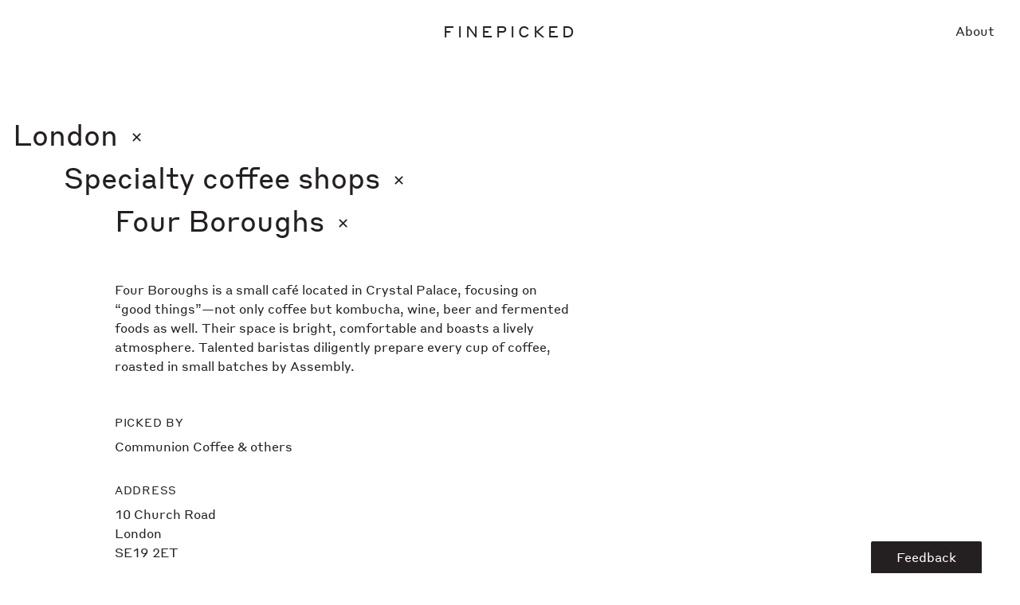

--- FILE ---
content_type: text/html; charset=utf-8
request_url: https://finepicked.com/london/specialty-coffee-shops/four-boroughs
body_size: 5041
content:
<!DOCTYPE html><!--PSCd1onu4DldMWfjTIH7s--><html lang="en"><head><meta charSet="utf-8"/><meta name="viewport" content="width=device-width, initial-scale=1"/><link rel="stylesheet" href="/_next/static/chunks/31d97874047d329c.css?dpl=dpl_DBmqTHpuVJAbcZN9CojVURDA9pb9" data-precedence="next"/><link rel="preload" as="script" fetchPriority="low" href="/_next/static/chunks/ff6bc1e49147dbfb.js?dpl=dpl_DBmqTHpuVJAbcZN9CojVURDA9pb9"/><script src="/_next/static/chunks/06122a0916d9ee31.js?dpl=dpl_DBmqTHpuVJAbcZN9CojVURDA9pb9" async=""></script><script src="/_next/static/chunks/9b5823e63da8eb0e.js?dpl=dpl_DBmqTHpuVJAbcZN9CojVURDA9pb9" async=""></script><script src="/_next/static/chunks/2c6edd2c1b4a0552.js?dpl=dpl_DBmqTHpuVJAbcZN9CojVURDA9pb9" async=""></script><script src="/_next/static/chunks/turbopack-e5ae9ee79339bfbb.js?dpl=dpl_DBmqTHpuVJAbcZN9CojVURDA9pb9" async=""></script><script src="/_next/static/chunks/ff1a16fafef87110.js?dpl=dpl_DBmqTHpuVJAbcZN9CojVURDA9pb9" async=""></script><script src="/_next/static/chunks/dce6c20894b41a41.js?dpl=dpl_DBmqTHpuVJAbcZN9CojVURDA9pb9" async=""></script><script src="/_next/static/chunks/2a35f239c5ac54d5.js?dpl=dpl_DBmqTHpuVJAbcZN9CojVURDA9pb9" async=""></script><script src="/_next/static/chunks/796e69ae18b2784c.js?dpl=dpl_DBmqTHpuVJAbcZN9CojVURDA9pb9" async=""></script><script src="/_next/static/chunks/ada9031e827e115f.js?dpl=dpl_DBmqTHpuVJAbcZN9CojVURDA9pb9" async=""></script><link rel="preload" href="https://scripts.simpleanalyticscdn.com/latest.js" as="script"/><meta name="theme-color" content="#ffffff"/><title>Four Boroughs - Finepicked</title><meta name="description" content="Four Boroughs is a small café located in Crystal Palace, focusing on “good things”—not only coffee but kombucha, wine, beer and fermented foods as well. Their…"/><link rel="manifest" href="/site.webmanifest"/><meta name="keywords" content="travel, handpicked, curated guide, places pick places, picky traveller, city guide"/><meta name="msapplication-TileColor" content="#00aba9"/><meta property="og:title" content="Finepicked"/><meta property="og:description" content="Finepicked is a collection of fine eateries and bars, carefully handpicked by craft experts. We focus on authenticity, passion for craft, and an overall first-class experience."/><meta property="og:url" content="https://finepicked.com"/><meta property="og:site_name" content="Finepicked"/><meta property="og:image" content="https://finepicked.com/og.jpg"/><meta property="og:type" content="website"/><meta name="twitter:card" content="summary_large_image"/><meta name="twitter:title" content="Finepicked"/><meta name="twitter:description" content="Finepicked is a collection of fine eateries and bars, carefully handpicked by craft experts. We focus on authenticity, passion for craft, and an overall first-class experience."/><meta name="twitter:image" content="https://finepicked.com/og.jpg"/><link rel="icon" href="/favicon-32x32.png" sizes="32x32" type="image/png"/><link rel="icon" href="/favicon-16x16.png" sizes="16x16" type="image/png"/><link rel="apple-touch-icon" href="/apple-touch-icon.png" sizes="180x180"/><link rel="mask-icon" href="/safari-pinned-tab.svg" color="#000000"/><script src="/_next/static/chunks/a6dad97d9634a72d.js?dpl=dpl_DBmqTHpuVJAbcZN9CojVURDA9pb9" noModule=""></script></head><body><div hidden=""><!--$--><!--/$--></div><div class="container flex flex-col min-h-screen"><header class="flex justify-between my-6"><nav class="flex-1"></nav><a class="mx-auto text-base md:text-lg lg:text-xl uppercase tracking-ultra-widest" href="/">Finepicked</a><nav class="flex-1 inline-flex justify-end items-center space-x-2"><a class="px-4 hover:underline" href="/about">About</a></nav></header><div class="flex flex-col md:flex-row justify-between grow my-8 md:my-12 lg:my-16"><div><h2 class="text-2xl md:text-3xl lg:text-4xl truncate"><a class="flex items-center" href="/">London<span class="mt-1 ml-2 lg:ml-4 text-sm md:text-md lg:text-lg">✕</span></a></h2><div class="ml-6 md:ml-12 lg:ml-16"><h2 class="text-2xl md:text-3xl lg:text-4xl truncate"><a class="flex items-center" href="/london">Specialty coffee shops<span class="mt-1 ml-2 lg:ml-4 text-sm md:text-md lg:text-lg">✕</span></a></h2><div class="ml-6 md:ml-12 lg:ml-16"><h2 class="text-2xl md:text-3xl lg:text-4xl truncate"><a class="flex items-center" href="/london/specialty-coffee-shops">Four Boroughs<span class="mt-1 ml-2 lg:ml-4 text-sm md:text-md lg:text-lg">✕</span></a></h2><div class="max-w-sm md:max-w-md lg:max-w-xl mt-8 md:mt-10 lg:mt-12 first:mt-0">Four Boroughs is a small café located in Crystal Palace, focusing on “good things”—not only coffee but kombucha, wine, beer and fermented foods as well. Their space is bright, comfortable and boasts a lively atmosphere. Talented baristas diligently prepare every cup of coffee, roasted in small batches by Assembly.</div><dl class="mt-8 md:mt-10 lg:mt-12"><dt>Picked by</dt><dd><a class="hover:underline" href="/london/specialty-coffee-shops/communion-coffee">Communion Coffee</a> <!-- --> &amp; others</dd><dt>Address</dt><dd><a href="https://www.google.com/maps/dir/?api=1&amp;destination=Four+Boroughs+10+Church+RoadLondonSE19+2ET" target="_blank" class="hover:underline"><p>10 Church Road</p><p>London</p><p>SE19 2ET</p></a></dd><dt>Opening Hours</dt><dd><p>Mon–Fri: 8–15</p><p>Sat &amp; Sun: 8–16</p></dd><dt>Contact</dt><dd><p><a href="http://fourboroughs.co.uk" target="_blank" class="hover:underline">fourboroughs.co.uk</a></p><p><a href="https://www.instagram.com/four_boroughs" target="_blank" class="hover:underline">@four_boroughs</a></p></dd></dl></div></div><div class="flex flex-col md:ml-24 lg:ml-32 mt-6 md:mt-10 lg:mt-12"><img loading="lazy" width="620" height="775.3488372093024" decoding="async" data-nimg="1" class="mt-4 md:mt-6 lg:mt-8 md:first:mt-0" style="color:transparent;max-width:100%;height:auto" srcSet="/_next/image?url=https%3A%2F%2Foa2fy3lfat9h8zom.public.blob.vercel-storage.com%2Fldn--cof--four-boroughs--theseeyebrowsarenteven--CW_YNIbqI2t--1--noperm--edited.JPG&amp;w=640&amp;q=75 1x, /_next/image?url=https%3A%2F%2Foa2fy3lfat9h8zom.public.blob.vercel-storage.com%2Fldn--cof--four-boroughs--theseeyebrowsarenteven--CW_YNIbqI2t--1--noperm--edited.JPG&amp;w=1920&amp;q=75 2x" src="/_next/image?url=https%3A%2F%2Foa2fy3lfat9h8zom.public.blob.vercel-storage.com%2Fldn--cof--four-boroughs--theseeyebrowsarenteven--CW_YNIbqI2t--1--noperm--edited.JPG&amp;w=1920&amp;q=75"/><span class="text-2xs lg:text-xs">Photo by <a href="https://www.instagram.com/theseeyebrowsarenteven/" target="_blank">@<!-- -->theseeyebrowsarenteven</a></span><img loading="lazy" width="620" height="620" decoding="async" data-nimg="1" class="mt-4 md:mt-6 lg:mt-8 md:first:mt-0" style="color:transparent;max-width:100%;height:auto" srcSet="/_next/image?url=https%3A%2F%2Foa2fy3lfat9h8zom.public.blob.vercel-storage.com%2Fldn--cof--four-boroughs--laurazoehd--COLQlvThqkm--edited.jpg&amp;w=640&amp;q=75 1x, /_next/image?url=https%3A%2F%2Foa2fy3lfat9h8zom.public.blob.vercel-storage.com%2Fldn--cof--four-boroughs--laurazoehd--COLQlvThqkm--edited.jpg&amp;w=1920&amp;q=75 2x" src="/_next/image?url=https%3A%2F%2Foa2fy3lfat9h8zom.public.blob.vercel-storage.com%2Fldn--cof--four-boroughs--laurazoehd--COLQlvThqkm--edited.jpg&amp;w=1920&amp;q=75"/><span class="text-2xs lg:text-xs">Photo by <a href="https://www.instagram.com/laurazoehd/" target="_blank">@<!-- -->laurazoehd</a></span><img loading="lazy" width="620" height="620" decoding="async" data-nimg="1" class="mt-4 md:mt-6 lg:mt-8 md:first:mt-0" style="color:transparent;max-width:100%;height:auto" srcSet="/_next/image?url=https%3A%2F%2Foa2fy3lfat9h8zom.public.blob.vercel-storage.com%2Fldn--cof--four-boroughs--four_boroughs--B1Ld2rllyYQ--edited.jpg&amp;w=640&amp;q=75 1x, /_next/image?url=https%3A%2F%2Foa2fy3lfat9h8zom.public.blob.vercel-storage.com%2Fldn--cof--four-boroughs--four_boroughs--B1Ld2rllyYQ--edited.jpg&amp;w=1920&amp;q=75 2x" src="/_next/image?url=https%3A%2F%2Foa2fy3lfat9h8zom.public.blob.vercel-storage.com%2Fldn--cof--four-boroughs--four_boroughs--B1Ld2rllyYQ--edited.jpg&amp;w=1920&amp;q=75"/><span class="text-2xs lg:text-xs">Photo by <a href="https://www.instagram.com/four_boroughs/" target="_blank">@<!-- -->four_boroughs</a></span></div></div><!--$--><!--/$--></div><div class="fixed bottom-0 right-0 mr-6 lg:mr-12 px-4 lg:px-8 py-1 lg:py-2 bg-real-black rounded-t-xs text-white"><a target="_blank" rel="noopener" href="/leave-feedback">Feedback</a></div><footer class="my-6 text-center"><p><a href="http://eepurl.com/g6_SfH" target="_blank" rel="noopener">Sign up</a> and be the first to know when new cities are launched</p><br/><p><a href="https://www.instagram.com/finepicked/" target="_blank" rel="noopener">Follow us on Instagram</a></p></footer></div><script src="/_next/static/chunks/ff6bc1e49147dbfb.js?dpl=dpl_DBmqTHpuVJAbcZN9CojVURDA9pb9" id="_R_" async=""></script><script>(self.__next_f=self.__next_f||[]).push([0])</script><script>self.__next_f.push([1,"1:\"$Sreact.fragment\"\n2:I[39756,[\"/_next/static/chunks/ff1a16fafef87110.js?dpl=dpl_DBmqTHpuVJAbcZN9CojVURDA9pb9\",\"/_next/static/chunks/dce6c20894b41a41.js?dpl=dpl_DBmqTHpuVJAbcZN9CojVURDA9pb9\"],\"default\"]\n3:I[37457,[\"/_next/static/chunks/ff1a16fafef87110.js?dpl=dpl_DBmqTHpuVJAbcZN9CojVURDA9pb9\",\"/_next/static/chunks/dce6c20894b41a41.js?dpl=dpl_DBmqTHpuVJAbcZN9CojVURDA9pb9\"],\"default\"]\n4:I[79520,[\"/_next/static/chunks/2a35f239c5ac54d5.js?dpl=dpl_DBmqTHpuVJAbcZN9CojVURDA9pb9\"],\"\"]\n5:I[43880,[\"/_next/static/chunks/2a35f239c5ac54d5.js?dpl=dpl_DBmqTHpuVJAbcZN9CojVURDA9pb9\"],\"Analytics\"]\n6:I[22016,[\"/_next/static/chunks/2a35f239c5ac54d5.js?dpl=dpl_DBmqTHpuVJAbcZN9CojVURDA9pb9\",\"/_next/static/chunks/796e69ae18b2784c.js?dpl=dpl_DBmqTHpuVJAbcZN9CojVURDA9pb9\",\"/_next/static/chunks/ada9031e827e115f.js?dpl=dpl_DBmqTHpuVJAbcZN9CojVURDA9pb9\"],\"\"]\nc:I[68027,[\"/_next/static/chunks/ff1a16fafef87110.js?dpl=dpl_DBmqTHpuVJAbcZN9CojVURDA9pb9\",\"/_next/static/chunks/dce6c20894b41a41.js?dpl=dpl_DBmqTHpuVJAbcZN9CojVURDA9pb9\"],\"default\"]\n:HL[\"/_next/static/chunks/31d97874047d329c.css?dpl=dpl_DBmqTHpuVJAbcZN9CojVURDA9pb9\",\"style\"]\n"])</script><script>self.__next_f.push([1,"0:{\"P\":null,\"b\":\"PSCd1onu4DldMWfjTIH7s\",\"c\":[\"\",\"london\",\"specialty-coffee-shops\",\"four-boroughs\"],\"q\":\"\",\"i\":false,\"f\":[[[\"\",{\"children\":[\"(app)\",{\"children\":[[\"citySlug\",\"london\",\"d\"],{\"children\":[[\"categorySlug\",\"specialty-coffee-shops\",\"d\"],{\"children\":[[\"placeSlug\",\"four-boroughs\",\"d\"],{\"children\":[\"__PAGE__\",{}]}]}]}]}]},\"$undefined\",\"$undefined\",true],[[\"$\",\"$1\",\"c\",{\"children\":[[[\"$\",\"link\",\"0\",{\"rel\":\"stylesheet\",\"href\":\"/_next/static/chunks/31d97874047d329c.css?dpl=dpl_DBmqTHpuVJAbcZN9CojVURDA9pb9\",\"precedence\":\"next\",\"crossOrigin\":\"$undefined\",\"nonce\":\"$undefined\"}],[\"$\",\"script\",\"script-0\",{\"src\":\"/_next/static/chunks/2a35f239c5ac54d5.js?dpl=dpl_DBmqTHpuVJAbcZN9CojVURDA9pb9\",\"async\":true,\"nonce\":\"$undefined\"}]],[\"$\",\"html\",null,{\"lang\":\"en\",\"children\":[\"$\",\"body\",null,{\"children\":[[\"$\",\"$L2\",null,{\"parallelRouterKey\":\"children\",\"error\":\"$undefined\",\"errorStyles\":\"$undefined\",\"errorScripts\":\"$undefined\",\"template\":[\"$\",\"$L3\",null,{}],\"templateStyles\":\"$undefined\",\"templateScripts\":\"$undefined\",\"notFound\":[[[\"$\",\"title\",null,{\"children\":\"404: This page could not be found.\"}],[\"$\",\"div\",null,{\"style\":{\"fontFamily\":\"system-ui,\\\"Segoe UI\\\",Roboto,Helvetica,Arial,sans-serif,\\\"Apple Color Emoji\\\",\\\"Segoe UI Emoji\\\"\",\"height\":\"100vh\",\"textAlign\":\"center\",\"display\":\"flex\",\"flexDirection\":\"column\",\"alignItems\":\"center\",\"justifyContent\":\"center\"},\"children\":[\"$\",\"div\",null,{\"children\":[[\"$\",\"style\",null,{\"dangerouslySetInnerHTML\":{\"__html\":\"body{color:#000;background:#fff;margin:0}.next-error-h1{border-right:1px solid rgba(0,0,0,.3)}@media (prefers-color-scheme:dark){body{color:#fff;background:#000}.next-error-h1{border-right:1px solid rgba(255,255,255,.3)}}\"}}],[\"$\",\"h1\",null,{\"className\":\"next-error-h1\",\"style\":{\"display\":\"inline-block\",\"margin\":\"0 20px 0 0\",\"padding\":\"0 23px 0 0\",\"fontSize\":24,\"fontWeight\":500,\"verticalAlign\":\"top\",\"lineHeight\":\"49px\"},\"children\":404}],[\"$\",\"div\",null,{\"style\":{\"display\":\"inline-block\"},\"children\":[\"$\",\"h2\",null,{\"style\":{\"fontSize\":14,\"fontWeight\":400,\"lineHeight\":\"49px\",\"margin\":0},\"children\":\"This page could not be found.\"}]}]]}]}]],[]],\"forbidden\":\"$undefined\",\"unauthorized\":\"$undefined\"}],[\"$\",\"$L4\",null,{\"src\":\"https://scripts.simpleanalyticscdn.com/latest.js\"}],[\"$\",\"$L5\",null,{}]]}]}]]}],{\"children\":[[\"$\",\"$1\",\"c\",{\"children\":[[[\"$\",\"script\",\"script-0\",{\"src\":\"/_next/static/chunks/796e69ae18b2784c.js?dpl=dpl_DBmqTHpuVJAbcZN9CojVURDA9pb9\",\"async\":true,\"nonce\":\"$undefined\"}]],[\"$\",\"div\",null,{\"className\":\"container flex flex-col min-h-screen\",\"children\":[[\"$\",\"header\",null,{\"className\":\"flex justify-between my-6\",\"children\":[[\"$\",\"nav\",null,{\"className\":\"flex-1\"}],[\"$\",\"$L6\",null,{\"href\":\"/\",\"className\":\"mx-auto text-base md:text-lg lg:text-xl uppercase tracking-ultra-widest\",\"children\":\"Finepicked\"}],[\"$\",\"nav\",null,{\"className\":\"flex-1 inline-flex justify-end items-center space-x-2\",\"children\":[\"$\",\"$L6\",null,{\"href\":\"/about\",\"className\":\"px-4 hover:underline\",\"children\":\"About\"}]}]]}],[\"$\",\"div\",null,{\"className\":\"flex flex-col md:flex-row justify-between grow my-8 md:my-12 lg:my-16\",\"children\":[\"$\",\"$L2\",null,{\"parallelRouterKey\":\"children\",\"error\":\"$undefined\",\"errorStyles\":\"$undefined\",\"errorScripts\":\"$undefined\",\"template\":[\"$\",\"$L3\",null,{}],\"templateStyles\":\"$undefined\",\"templateScripts\":\"$undefined\",\"notFound\":[[[\"$\",\"title\",null,{\"children\":\"404: This page could not be found.\"}],[\"$\",\"div\",null,{\"style\":\"$0:f:0:1:0:props:children:1:props:children:props:children:0:props:notFound:0:1:props:style\",\"children\":[\"$\",\"div\",null,{\"children\":[[\"$\",\"style\",null,{\"dangerouslySetInnerHTML\":{\"__html\":\"body{color:#000;background:#fff;margin:0}.next-error-h1{border-right:1px solid rgba(0,0,0,.3)}@media (prefers-color-scheme:dark){body{color:#fff;background:#000}.next-error-h1{border-right:1px solid rgba(255,255,255,.3)}}\"}}],[\"$\",\"h1\",null,{\"className\":\"next-error-h1\",\"style\":\"$0:f:0:1:0:props:children:1:props:children:props:children:0:props:notFound:0:1:props:children:props:children:1:props:style\",\"children\":404}],[\"$\",\"div\",null,{\"style\":\"$0:f:0:1:0:props:children:1:props:children:props:children:0:props:notFound:0:1:props:children:props:children:2:props:style\",\"children\":[\"$\",\"h2\",null,{\"style\":\"$0:f:0:1:0:props:children:1:props:children:props:children:0:props:notFound:0:1:props:children:props:children:2:props:children:props:style\",\"children\":\"This page could not be found.\"}]}]]}]}]],[]],\"forbidden\":\"$undefined\",\"unauthorized\":\"$undefined\"}]}],[\"$\",\"div\",null,{\"className\":\"fixed bottom-0 right-0 mr-6 lg:mr-12 px-4 lg:px-8 py-1 lg:py-2 bg-real-black rounded-t-xs text-white\",\"children\":[\"$\",\"$L6\",null,{\"href\":\"/leave-feedback\",\"target\":\"_blank\",\"rel\":\"noopener\",\"children\":\"Feedback\"}]}],[\"$\",\"footer\",null,{\"className\":\"my-6 text-center\",\"children\":[[\"$\",\"p\",null,{\"children\":[[\"$\",\"a\",null,{\"href\":\"http://eepurl.com/g6_SfH\",\"target\":\"_blank\",\"rel\":\"noopener\",\"children\":\"Sign up\"}],\" and be the first to know when new cities are launched\"]}],[\"$\",\"br\",null,{}],[\"$\",\"p\",null,{\"children\":[\"$\",\"a\",null,{\"href\":\"https://www.instagram.com/finepicked/\",\"target\":\"_blank\",\"rel\":\"noopener\",\"children\":\"Follow us on Instagram\"}]}]]}]]}]]}],{\"children\":[\"$L7\",{\"children\":[\"$L8\",{\"children\":[\"$L9\",{\"children\":[\"$La\",{},null,false,false]},null,false,false]},null,false,false]},null,false,false]},null,false,false]},null,false,false],\"$Lb\",false]],\"m\":\"$undefined\",\"G\":[\"$c\",[]],\"S\":true}\n"])</script><script>self.__next_f.push([1,"e:I[97367,[\"/_next/static/chunks/ff1a16fafef87110.js?dpl=dpl_DBmqTHpuVJAbcZN9CojVURDA9pb9\",\"/_next/static/chunks/dce6c20894b41a41.js?dpl=dpl_DBmqTHpuVJAbcZN9CojVURDA9pb9\"],\"OutletBoundary\"]\nf:\"$Sreact.suspense\"\n11:I[97367,[\"/_next/static/chunks/ff1a16fafef87110.js?dpl=dpl_DBmqTHpuVJAbcZN9CojVURDA9pb9\",\"/_next/static/chunks/dce6c20894b41a41.js?dpl=dpl_DBmqTHpuVJAbcZN9CojVURDA9pb9\"],\"ViewportBoundary\"]\n13:I[97367,[\"/_next/static/chunks/ff1a16fafef87110.js?dpl=dpl_DBmqTHpuVJAbcZN9CojVURDA9pb9\",\"/_next/static/chunks/dce6c20894b41a41.js?dpl=dpl_DBmqTHpuVJAbcZN9CojVURDA9pb9\"],\"MetadataBoundary\"]\n7:[\"$\",\"$1\",\"c\",{\"children\":[null,[\"$\",\"$L2\",null,{\"parallelRouterKey\":\"children\",\"error\":\"$undefined\",\"errorStyles\":\"$undefined\",\"errorScripts\":\"$undefined\",\"template\":[\"$\",\"$L3\",null,{}],\"templateStyles\":\"$undefined\",\"templateScripts\":\"$undefined\",\"notFound\":\"$undefined\",\"forbidden\":\"$undefined\",\"unauthorized\":\"$undefined\"}]]}]\n8:[\"$\",\"$1\",\"c\",{\"children\":[null,[\"$\",\"$L2\",null,{\"parallelRouterKey\":\"children\",\"error\":\"$undefined\",\"errorStyles\":\"$undefined\",\"errorScripts\":\"$undefined\",\"template\":[\"$\",\"$L3\",null,{}],\"templateStyles\":\"$undefined\",\"templateScripts\":\"$undefined\",\"notFound\":\"$undefined\",\"forbidden\":\"$undefined\",\"unauthorized\":\"$undefined\"}]]}]\n9:[\"$\",\"$1\",\"c\",{\"children\":[null,[\"$\",\"$L2\",null,{\"parallelRouterKey\":\"children\",\"error\":\"$undefined\",\"errorStyles\":\"$undefined\",\"errorScripts\":\"$undefined\",\"template\":[\"$\",\"$L3\",null,{}],\"templateStyles\":\"$undefined\",\"templateScripts\":\"$undefined\",\"notFound\":\"$undefined\",\"forbidden\":\"$undefined\",\"unauthorized\":\"$undefined\"}]]}]\na:[\"$\",\"$1\",\"c\",{\"children\":[\"$Ld\",[[\"$\",\"script\",\"script-0\",{\"src\":\"/_next/static/chunks/ada9031e827e115f.js?dpl=dpl_DBmqTHpuVJAbcZN9CojVURDA9pb9\",\"async\":true,\"nonce\":\"$undefined\"}]],[\"$\",\"$Le\",null,{\"children\":[\"$\",\"$f\",null,{\"name\":\"Next.MetadataOutlet\",\"children\":\"$@10\"}]}]]}]\nb:[\"$\",\"$1\",\"h\",{\"children\":[null,[\"$\",\"$L11\",null,{\"children\":\"$L12\"}],[\"$\",\"div\",null,{\"hidden\":true,\"children\":[\"$\",\"$L13\",null,{\"children\":[\"$\",\"$f\",null,{\"name\":\"Next.Metadata\",\"children\":\"$L14\"}]}]}],null]}]\n"])</script><script>self.__next_f.push([1,"12:[[\"$\",\"meta\",\"0\",{\"charSet\":\"utf-8\"}],[\"$\",\"meta\",\"1\",{\"name\":\"viewport\",\"content\":\"width=device-width, initial-scale=1\"}],[\"$\",\"meta\",\"2\",{\"name\":\"theme-color\",\"content\":\"#ffffff\"}]]\n"])</script><script>self.__next_f.push([1,"15:I[27201,[\"/_next/static/chunks/ff1a16fafef87110.js?dpl=dpl_DBmqTHpuVJAbcZN9CojVURDA9pb9\",\"/_next/static/chunks/dce6c20894b41a41.js?dpl=dpl_DBmqTHpuVJAbcZN9CojVURDA9pb9\"],\"IconMark\"]\n10:null\n"])</script><script>self.__next_f.push([1,"14:[[\"$\",\"title\",\"0\",{\"children\":\"Four Boroughs - Finepicked\"}],[\"$\",\"meta\",\"1\",{\"name\":\"description\",\"content\":\"Four Boroughs is a small café located in Crystal Palace, focusing on “good things”—not only coffee but kombucha, wine, beer and fermented foods as well. Their…\"}],[\"$\",\"link\",\"2\",{\"rel\":\"manifest\",\"href\":\"/site.webmanifest\",\"crossOrigin\":\"$undefined\"}],[\"$\",\"meta\",\"3\",{\"name\":\"keywords\",\"content\":\"travel, handpicked, curated guide, places pick places, picky traveller, city guide\"}],[\"$\",\"meta\",\"4\",{\"name\":\"msapplication-TileColor\",\"content\":\"#00aba9\"}],[\"$\",\"meta\",\"5\",{\"property\":\"og:title\",\"content\":\"Finepicked\"}],[\"$\",\"meta\",\"6\",{\"property\":\"og:description\",\"content\":\"Finepicked is a collection of fine eateries and bars, carefully handpicked by craft experts. We focus on authenticity, passion for craft, and an overall first-class experience.\"}],[\"$\",\"meta\",\"7\",{\"property\":\"og:url\",\"content\":\"https://finepicked.com\"}],[\"$\",\"meta\",\"8\",{\"property\":\"og:site_name\",\"content\":\"Finepicked\"}],[\"$\",\"meta\",\"9\",{\"property\":\"og:image\",\"content\":\"https://finepicked.com/og.jpg\"}],[\"$\",\"meta\",\"10\",{\"property\":\"og:type\",\"content\":\"website\"}],[\"$\",\"meta\",\"11\",{\"name\":\"twitter:card\",\"content\":\"summary_large_image\"}],[\"$\",\"meta\",\"12\",{\"name\":\"twitter:title\",\"content\":\"Finepicked\"}],[\"$\",\"meta\",\"13\",{\"name\":\"twitter:description\",\"content\":\"Finepicked is a collection of fine eateries and bars, carefully handpicked by craft experts. We focus on authenticity, passion for craft, and an overall first-class experience.\"}],[\"$\",\"meta\",\"14\",{\"name\":\"twitter:image\",\"content\":\"https://finepicked.com/og.jpg\"}],[\"$\",\"link\",\"15\",{\"rel\":\"icon\",\"href\":\"/favicon-32x32.png\",\"sizes\":\"32x32\",\"type\":\"image/png\"}],[\"$\",\"link\",\"16\",{\"rel\":\"icon\",\"href\":\"/favicon-16x16.png\",\"sizes\":\"16x16\",\"type\":\"image/png\"}],[\"$\",\"link\",\"17\",{\"rel\":\"apple-touch-icon\",\"href\":\"/apple-touch-icon.png\",\"sizes\":\"180x180\"}],[\"$\",\"link\",\"18\",{\"rel\":\"mask-icon\",\"href\":\"/safari-pinned-tab.svg\",\"color\":\"#000000\"}],[\"$\",\"$L15\",\"19\",{}]]\n"])</script><script>self.__next_f.push([1,"16:I[22552,[\"/_next/static/chunks/2a35f239c5ac54d5.js?dpl=dpl_DBmqTHpuVJAbcZN9CojVURDA9pb9\",\"/_next/static/chunks/796e69ae18b2784c.js?dpl=dpl_DBmqTHpuVJAbcZN9CojVURDA9pb9\",\"/_next/static/chunks/ada9031e827e115f.js?dpl=dpl_DBmqTHpuVJAbcZN9CojVURDA9pb9\"],\"default\"]\n17:I[5500,[\"/_next/static/chunks/2a35f239c5ac54d5.js?dpl=dpl_DBmqTHpuVJAbcZN9CojVURDA9pb9\",\"/_next/static/chunks/796e69ae18b2784c.js?dpl=dpl_DBmqTHpuVJAbcZN9CojVURDA9pb9\",\"/_next/static/chunks/ada9031e827e115f.js?dpl=dpl_DBmqTHpuVJAbcZN9CojVURDA9pb9\"],\"Image\"]\n"])</script><script>self.__next_f.push([1,"d:[\"$\",\"div\",null,{\"children\":[[\"$\",\"h2\",null,{\"className\":\"text-2xl md:text-3xl lg:text-4xl truncate\",\"children\":[\"$\",\"$L6\",null,{\"href\":\"/\",\"className\":\"flex items-center\",\"children\":[\"London\",[\"$\",\"span\",null,{\"className\":\"mt-1 ml-2 lg:ml-4 text-sm md:text-md lg:text-lg\",\"children\":\"✕\"}]]}]}],[\"$\",\"div\",null,{\"className\":\"ml-6 md:ml-12 lg:ml-16\",\"children\":[[\"$\",\"h2\",null,{\"className\":\"text-2xl md:text-3xl lg:text-4xl truncate\",\"children\":[\"$\",\"$L6\",null,{\"href\":\"/london\",\"className\":\"flex items-center\",\"children\":[\"Specialty coffee shops\",[\"$\",\"span\",null,{\"className\":\"mt-1 ml-2 lg:ml-4 text-sm md:text-md lg:text-lg\",\"children\":\"✕\"}]]}]}],[\"$\",\"div\",null,{\"className\":\"ml-6 md:ml-12 lg:ml-16\",\"children\":[[\"$\",\"h2\",null,{\"className\":\"text-2xl md:text-3xl lg:text-4xl truncate\",\"children\":[\"$\",\"$L6\",null,{\"href\":\"/london/specialty-coffee-shops\",\"className\":\"flex items-center\",\"children\":[\"Four Boroughs\",[\"$\",\"span\",null,{\"className\":\"mt-1 ml-2 lg:ml-4 text-sm md:text-md lg:text-lg\",\"children\":\"✕\"}]]}]}],[\"$\",\"div\",null,{\"className\":\"max-w-sm md:max-w-md lg:max-w-xl mt-8 md:mt-10 lg:mt-12 first:mt-0\",\"dangerouslySetInnerHTML\":{\"__html\":\"Four Boroughs is a small café located in Crystal Palace, focusing on “good things”—not only coffee but kombucha, wine, beer and fermented foods as well. Their space is bright, comfortable and boasts a lively atmosphere. Talented baristas diligently prepare every cup of coffee, roasted in small batches by Assembly.\"}}],[\"$\",\"dl\",null,{\"className\":\"mt-8 md:mt-10 lg:mt-12\",\"children\":[[[\"$\",\"dt\",null,{\"children\":\"Picked by\"}],[\"$\",\"dd\",null,{\"children\":[[\"$\",\"$L6\",null,{\"href\":\"/london/specialty-coffee-shops/communion-coffee\",\"className\":\"hover:underline\",\"children\":\"Communion Coffee\"}],\" \",\" \u0026 others\"]}]],[\"$\",\"$L16\",null,{\"placeName\":\"Four Boroughs\",\"cityName\":\"London\",\"instagram\":\"https://www.instagram.com/four_boroughs\",\"data\":[{\"address\":[\"10 Church Road\",\"London\",\"SE19 2ET\"],\"name\":\"Church Road\",\"openingHours\":\"Mon–Fri: 8–15\\nSat \u0026 Sun: 8–16\",\"phone\":null,\"website\":\"http://www.fourboroughs.co.uk/\",\"opening_times\":[\"Mon–Fri: 8–15\",\"Sat \u0026 Sun: 8–16\"]}]}]]}]]}]]}],[\"$\",\"div\",null,{\"className\":\"flex flex-col md:ml-24 lg:ml-32 mt-6 md:mt-10 lg:mt-12\",\"children\":[[\"$\",\"$1\",\"0\",{\"children\":[[\"$\",\"$L17\",null,{\"src\":\"https://oa2fy3lfat9h8zom.public.blob.vercel-storage.com/ldn--cof--four-boroughs--theseeyebrowsarenteven--CW_YNIbqI2t--1--noperm--edited.JPG\",\"alt\":\"$undefined\",\"width\":620,\"height\":775.3488372093024,\"className\":\"mt-4 md:mt-6 lg:mt-8 md:first:mt-0\",\"style\":{\"maxWidth\":\"100%\",\"height\":\"auto\"}}],[\"$\",\"span\",null,{\"className\":\"text-2xs lg:text-xs\",\"children\":[\"Photo by \",[\"$\",\"a\",null,{\"href\":\"https://www.instagram.com/theseeyebrowsarenteven/\",\"target\":\"_blank\",\"children\":[\"@\",\"theseeyebrowsarenteven\"]}]]}]]}],[\"$\",\"$1\",\"1\",{\"children\":[[\"$\",\"$L17\",null,{\"src\":\"https://oa2fy3lfat9h8zom.public.blob.vercel-storage.com/ldn--cof--four-boroughs--laurazoehd--COLQlvThqkm--edited.jpg\",\"alt\":\"$undefined\",\"width\":620,\"height\":620,\"className\":\"mt-4 md:mt-6 lg:mt-8 md:first:mt-0\",\"style\":{\"maxWidth\":\"100%\",\"height\":\"auto\"}}],[\"$\",\"span\",null,{\"className\":\"text-2xs lg:text-xs\",\"children\":[\"Photo by \",[\"$\",\"a\",null,{\"href\":\"https://www.instagram.com/laurazoehd/\",\"target\":\"_blank\",\"children\":[\"@\",\"laurazoehd\"]}]]}]]}],[\"$\",\"$1\",\"2\",{\"children\":[[\"$\",\"$L17\",null,{\"src\":\"https://oa2fy3lfat9h8zom.public.blob.vercel-storage.com/ldn--cof--four-boroughs--four_boroughs--B1Ld2rllyYQ--edited.jpg\",\"alt\":\"$undefined\",\"width\":620,\"height\":620,\"className\":\"mt-4 md:mt-6 lg:mt-8 md:first:mt-0\",\"style\":{\"maxWidth\":\"100%\",\"height\":\"auto\"}}],[\"$\",\"span\",null,{\"className\":\"text-2xs lg:text-xs\",\"children\":[\"Photo by \",[\"$\",\"a\",null,{\"href\":\"https://www.instagram.com/four_boroughs/\",\"target\":\"_blank\",\"children\":[\"@\",\"four_boroughs\"]}]]}]]}]]}]]}]\n"])</script></body></html>

--- FILE ---
content_type: text/css; charset=utf-8
request_url: https://finepicked.com/_next/static/chunks/31d97874047d329c.css?dpl=dpl_DBmqTHpuVJAbcZN9CojVURDA9pb9
body_size: 4000
content:
@font-face{font-family:Styrene B Web;src:url(/fonts/StyreneB-Regular-Web.woff2)format("woff2"),url(/fonts/StyreneB-Regular-Web.woff)format("woff");font-weight:400;font-style:normal;font-stretch:100%}@supports (((-webkit-hyphens:none)) and (not (margin-trim:inline))) or ((-moz-orient:inline) and (not (color:rgb(from red r g b)))){*,:before,:after,::backdrop{--tw-rotate-x:initial;--tw-rotate-y:initial;--tw-rotate-z:initial;--tw-skew-x:initial;--tw-skew-y:initial;--tw-space-x-reverse:0;--tw-border-style:solid;--tw-tracking:initial;--tw-blur:initial;--tw-brightness:initial;--tw-contrast:initial;--tw-grayscale:initial;--tw-hue-rotate:initial;--tw-invert:initial;--tw-opacity:initial;--tw-saturate:initial;--tw-sepia:initial;--tw-drop-shadow:initial;--tw-drop-shadow-color:initial;--tw-drop-shadow-alpha:100%;--tw-drop-shadow-size:initial;--tw-duration:initial;--tw-ease:initial;--tw-font-weight:initial}}:root:not(#\#),:host:not(#\#){--color-white:#fff;--spacing:.25rem;--container-xs:20rem;--container-sm:24rem;--container-md:28rem;--container-lg:32rem;--container-xl:36rem;--font-weight-normal:400;--tracking-wider:.05em;--tracking-widest:.1em;--radius-xs:.125rem;--ease-out:cubic-bezier(0,0,.2,1);--default-transition-duration:.15s;--default-transition-timing-function:cubic-bezier(.4,0,.2,1);--default-font-family:var(--font-sans);--font-sans:"Styrene B Web",sans-serif;--text-2xs:.625rem;--text-xs:.75rem;--text-sm:.875rem;--text-base:1rem;--text-lg:1.125rem;--text-xl:1.25rem;--text-2xl:1.5rem;--text-3xl:1.875rem;--text-4xl:2.25rem;--color-real-black:#242021;--tracking-ultra-widest:.2em}:not(#\#):not(#\#),:not(#\#):not(#\#):after,:not(#\#):not(#\#):before,:not(#\#):not(#\#)::backdrop{box-sizing:border-box;border:0 solid;margin:0;padding:0}:not(#\#):not(#\#)::file-selector-button{box-sizing:border-box;border:0 solid;margin:0;padding:0}html:not(#\#):not(#\#),:host:not(#\#):not(#\#){-webkit-text-size-adjust:100%;tab-size:4;font-family:Styrene B Web,sans-serif;line-height:1.5;font-family:var(--default-font-family,ui-sans-serif,system-ui,sans-serif,"Apple Color Emoji","Segoe UI Emoji","Segoe UI Symbol","Noto Color Emoji");font-feature-settings:normal;font-feature-settings:var(--default-font-feature-settings,normal);font-variation-settings:normal;font-variation-settings:var(--default-font-variation-settings,normal);-webkit-tap-highlight-color:transparent}hr:not(#\#):not(#\#){height:0;color:inherit;border-top-width:1px}abbr:where([title]):not(#\#):not(#\#){-webkit-text-decoration:underline dotted;-webkit-text-decoration:underline dotted;text-decoration:underline dotted}h1:not(#\#):not(#\#),h2:not(#\#):not(#\#),h3:not(#\#):not(#\#),h4:not(#\#):not(#\#),h5:not(#\#):not(#\#),h6:not(#\#):not(#\#){font-size:inherit;font-weight:inherit}a:not(#\#):not(#\#){color:inherit;-webkit-text-decoration:inherit;-webkit-text-decoration:inherit;-webkit-text-decoration:inherit;-webkit-text-decoration:inherit;text-decoration:inherit}b:not(#\#):not(#\#),strong:not(#\#):not(#\#){font-weight:bolder}code:not(#\#):not(#\#),kbd:not(#\#):not(#\#),samp:not(#\#):not(#\#),pre:not(#\#):not(#\#){font-family:ui-monospace,SFMono-Regular,Menlo,Monaco,Consolas,Liberation Mono,Courier New,monospace;font-family:var(--default-mono-font-family,ui-monospace,SFMono-Regular,Menlo,Monaco,Consolas,"Liberation Mono","Courier New",monospace);font-feature-settings:normal;font-feature-settings:var(--default-mono-font-feature-settings,normal);font-variation-settings:normal;font-variation-settings:var(--default-mono-font-variation-settings,normal);font-size:1em}small:not(#\#):not(#\#){font-size:80%}sub:not(#\#):not(#\#),sup:not(#\#):not(#\#){vertical-align:baseline;font-size:75%;line-height:0;position:relative}sub:not(#\#):not(#\#){bottom:-.25em}sup:not(#\#):not(#\#){top:-.5em}table:not(#\#):not(#\#){text-indent:0;border-color:inherit;border-collapse:collapse}:-moz-focusring:not(#\#):not(#\#){outline:auto}progress:not(#\#):not(#\#){vertical-align:baseline}summary:not(#\#):not(#\#){display:list-item}ol:not(#\#):not(#\#),ul:not(#\#):not(#\#),menu:not(#\#):not(#\#){list-style:none}img:not(#\#):not(#\#),svg:not(#\#):not(#\#),video:not(#\#):not(#\#),canvas:not(#\#):not(#\#),audio:not(#\#):not(#\#),iframe:not(#\#):not(#\#),embed:not(#\#):not(#\#),object:not(#\#):not(#\#){vertical-align:middle;display:block}img:not(#\#):not(#\#),video:not(#\#):not(#\#){max-width:100%;height:auto}button:not(#\#):not(#\#),input:not(#\#):not(#\#),select:not(#\#):not(#\#),optgroup:not(#\#):not(#\#),textarea:not(#\#):not(#\#){font:inherit;font-feature-settings:inherit;font-variation-settings:inherit;letter-spacing:inherit;color:inherit;opacity:1;background-color:#0000;border-radius:0}:not(#\#):not(#\#)::file-selector-button{font:inherit;font-feature-settings:inherit;font-variation-settings:inherit;letter-spacing:inherit;color:inherit;opacity:1;background-color:#0000;border-radius:0}:where(select[multiple]):not(#\#):not(#\#) optgroup,:where(select[size]):not(#\#):not(#\#) optgroup{font-weight:bolder}:where(select[multiple]):not(#\#):not(#\#) optgroup option,:where(select[size]):not(#\#):not(#\#) optgroup option{padding-left:20px}:not(#\#):not(#\#)::file-selector-button{margin-right:4px}:not(#\#):not(#\#)::-moz-placeholder{opacity:1}:not(#\#):not(#\#)::placeholder{opacity:1}@supports (not ((-webkit-appearance:-apple-pay-button))) or (contain-intrinsic-size:1px){:not(#\#):not(#\#)::-moz-placeholder{color:currentColor}:not(#\#):not(#\#)::placeholder{color:currentColor}@supports (color:color-mix(in lab, red, red)){:not(#\#):not(#\#)::-moz-placeholder{color:color-mix(in oklab,currentcolor 50%,transparent)}:not(#\#):not(#\#)::placeholder{color:color-mix(in oklab,currentcolor 50%,transparent)}}}textarea:not(#\#):not(#\#){resize:vertical}:not(#\#):not(#\#)::-webkit-search-decoration{-webkit-appearance:none}:not(#\#):not(#\#)::-webkit-date-and-time-value{min-height:1lh;text-align:inherit}:not(#\#):not(#\#)::-webkit-datetime-edit{display:inline-flex}:not(#\#):not(#\#)::-webkit-datetime-edit-fields-wrapper{padding:0}:not(#\#):not(#\#)::-webkit-datetime-edit{padding-top:0;padding-bottom:0}:not(#\#):not(#\#)::-webkit-datetime-edit-year-field{padding-top:0;padding-bottom:0}:not(#\#):not(#\#)::-webkit-datetime-edit-month-field{padding-top:0;padding-bottom:0}:not(#\#):not(#\#)::-webkit-datetime-edit-day-field{padding-top:0;padding-bottom:0}:not(#\#):not(#\#)::-webkit-datetime-edit-hour-field{padding-top:0;padding-bottom:0}:not(#\#):not(#\#)::-webkit-datetime-edit-minute-field{padding-top:0;padding-bottom:0}:not(#\#):not(#\#)::-webkit-datetime-edit-second-field{padding-top:0;padding-bottom:0}:not(#\#):not(#\#)::-webkit-datetime-edit-millisecond-field{padding-top:0;padding-bottom:0}:not(#\#):not(#\#)::-webkit-datetime-edit-meridiem-field{padding-top:0;padding-bottom:0}:not(#\#):not(#\#)::-webkit-calendar-picker-indicator{line-height:1}:-moz-ui-invalid:not(#\#):not(#\#){box-shadow:none}button:not(#\#):not(#\#),input:where([type=button],[type=reset],[type=submit]):not(#\#):not(#\#){appearance:button}:not(#\#):not(#\#)::file-selector-button{appearance:button}:not(#\#):not(#\#)::-webkit-inner-spin-button{height:auto}:not(#\#):not(#\#)::-webkit-outer-spin-button{height:auto}[hidden]:where(:not([hidden=until-found])):not(#\#):not(#\#):not(#\#){display:none!important}body:not(#\#):not(#\#){font-size:.75rem;font-size:var(--text-xs);--tw-font-weight:var(--font-weight-normal);font-weight:400;font-weight:var(--font-weight-normal);color:var(--color-real-black);-webkit-font-smoothing:antialiased;-moz-osx-font-smoothing:grayscale;font-feature-settings:"liga","kern","tnum","ss01";text-rendering:optimizeLegibility;-moz-text-size-adjust:100%;text-size-adjust:100%;font-style:normal}dt:not(#\#):not(#\#){margin-top:1.5rem;margin-top:calc(var(--spacing)*6);margin-bottom:.25rem;margin-bottom:calc(var(--spacing)*1);font-size:.625rem;font-size:var(--text-2xs);--tw-tracking:var(--tracking-wider);letter-spacing:.05em;letter-spacing:var(--tracking-wider);text-transform:uppercase}@media (min-width:48rem){body:not(#\#):not(#\#){font-size:.875rem;font-size:var(--text-sm)}dt:not(#\#):not(#\#){margin-top:2rem;margin-top:calc(var(--spacing)*8);margin-bottom:.5rem;margin-bottom:calc(var(--spacing)*2);font-size:.75rem;font-size:var(--text-xs)}}@media (min-width:64rem){body:not(#\#):not(#\#){font-size:1rem;font-size:var(--text-base)}dt:not(#\#):not(#\#){font-size:.875rem;font-size:var(--text-sm)}}footer:not(#\#):not(#\#) a{text-decoration-line:underline}.absolute:not(#\#):not(#\#):not(#\#):not(#\#){position:absolute}.fixed:not(#\#):not(#\#):not(#\#):not(#\#){position:fixed}.static:not(#\#):not(#\#):not(#\#):not(#\#){position:static}.right-0:not(#\#):not(#\#):not(#\#):not(#\#){right:0;right:calc(var(--spacing)*0)}.bottom-0:not(#\#):not(#\#):not(#\#):not(#\#){bottom:0;bottom:calc(var(--spacing)*0)}.container:not(#\#):not(#\#):not(#\#):not(#\#){width:100%}@media (min-width:40rem){.container:not(#\#):not(#\#):not(#\#):not(#\#){max-width:40rem}}@media (min-width:48rem){.container:not(#\#):not(#\#):not(#\#):not(#\#){max-width:48rem}}@media (min-width:64rem){.container:not(#\#):not(#\#):not(#\#):not(#\#){max-width:64rem}}@media (min-width:80rem){.container:not(#\#):not(#\#):not(#\#):not(#\#){max-width:80rem}}@media (min-width:96rem){.container:not(#\#):not(#\#):not(#\#):not(#\#){max-width:96rem}}.container:not(#\#):not(#\#):not(#\#):not(#\#){margin-left:auto;margin-right:auto;padding-left:1rem;padding-right:1rem}.mx-auto:not(#\#):not(#\#):not(#\#):not(#\#){margin-left:auto;margin-right:auto}.my-6:not(#\#):not(#\#):not(#\#):not(#\#){margin-top:1.5rem;margin-bottom:1.5rem;margin-top:calc(var(--spacing)*6);margin-bottom:calc(var(--spacing)*6)}.my-8:not(#\#):not(#\#):not(#\#):not(#\#){margin-top:2rem;margin-bottom:2rem;margin-top:calc(var(--spacing)*8);margin-bottom:calc(var(--spacing)*8)}.-mt-4:not(#\#):not(#\#):not(#\#):not(#\#){margin-top:-1rem;margin-top:calc(var(--spacing)*-4)}.mt-1:not(#\#):not(#\#):not(#\#):not(#\#){margin-top:.25rem;margin-top:calc(var(--spacing)*1)}.mt-4:not(#\#):not(#\#):not(#\#):not(#\#){margin-top:1rem;margin-top:calc(var(--spacing)*4)}.mt-6:not(#\#):not(#\#):not(#\#):not(#\#){margin-top:1.5rem;margin-top:calc(var(--spacing)*6)}.mt-8:not(#\#):not(#\#):not(#\#):not(#\#){margin-top:2rem;margin-top:calc(var(--spacing)*8)}.mr-2:not(#\#):not(#\#):not(#\#):not(#\#){margin-right:.5rem;margin-right:calc(var(--spacing)*2)}.mr-6:not(#\#):not(#\#):not(#\#):not(#\#){margin-right:1.5rem;margin-right:calc(var(--spacing)*6)}.mb-0:not(#\#):not(#\#):not(#\#):not(#\#){margin-bottom:0;margin-bottom:calc(var(--spacing)*0)}.mb-1:not(#\#):not(#\#):not(#\#):not(#\#){margin-bottom:.25rem;margin-bottom:calc(var(--spacing)*1)}.ml-1:not(#\#):not(#\#):not(#\#):not(#\#){margin-left:.25rem;margin-left:calc(var(--spacing)*1)}.ml-2:not(#\#):not(#\#):not(#\#):not(#\#){margin-left:.5rem;margin-left:calc(var(--spacing)*2)}.ml-6:not(#\#):not(#\#):not(#\#):not(#\#){margin-left:1.5rem;margin-left:calc(var(--spacing)*6)}.block:not(#\#):not(#\#):not(#\#):not(#\#){display:block}.flex:not(#\#):not(#\#):not(#\#):not(#\#){display:flex}.hidden:not(#\#):not(#\#):not(#\#):not(#\#){display:none}.inline-block:not(#\#):not(#\#):not(#\#):not(#\#){display:inline-block}.inline-flex:not(#\#):not(#\#):not(#\#):not(#\#){display:inline-flex}.table:not(#\#):not(#\#):not(#\#):not(#\#){display:table}.min-h-screen:not(#\#):not(#\#):not(#\#):not(#\#){min-height:100vh}.w-full:not(#\#):not(#\#):not(#\#):not(#\#){width:100%}.max-w-sm:not(#\#):not(#\#):not(#\#):not(#\#){max-width:24rem;max-width:var(--container-sm)}.max-w-xs:not(#\#):not(#\#):not(#\#):not(#\#){max-width:20rem;max-width:var(--container-xs)}.flex-1:not(#\#):not(#\#):not(#\#):not(#\#){flex:1}.grow:not(#\#):not(#\#):not(#\#):not(#\#){flex-grow:1}.transform:not(#\#):not(#\#):not(#\#):not(#\#){transform: ;transform:var(--tw-rotate-x,)var(--tw-rotate-y,)var(--tw-rotate-z,)var(--tw-skew-x,)var(--tw-skew-y,)}.flex-col:not(#\#):not(#\#):not(#\#):not(#\#){flex-direction:column}.flex-wrap:not(#\#):not(#\#):not(#\#):not(#\#){flex-wrap:wrap}.items-center:not(#\#):not(#\#):not(#\#):not(#\#){align-items:center}.justify-between:not(#\#):not(#\#):not(#\#):not(#\#){justify-content:space-between}.justify-end:not(#\#):not(#\#):not(#\#):not(#\#){justify-content:flex-end}:where(.space-x-2>:not(:last-child)):not(#\#):not(#\#):not(#\#):not(#\#){--tw-space-x-reverse:0;margin-left:0;margin-left:calc((var(--spacing)*2)*var(--tw-space-x-reverse));margin-left:0;margin-left:calc(calc(var(--spacing)*2)*var(--tw-space-x-reverse));margin-right:.5rem;margin-right:calc((var(--spacing)*2)*(1 - var(--tw-space-x-reverse)));margin-right:.5rem;margin-right:calc(calc(var(--spacing)*2)*calc(1 - var(--tw-space-x-reverse)))}.truncate:not(#\#):not(#\#):not(#\#):not(#\#){text-overflow:ellipsis;white-space:nowrap;overflow:hidden}.rounded-xs:not(#\#):not(#\#):not(#\#):not(#\#){border-radius:.125rem;border-radius:var(--radius-xs)}.rounded-t-xs:not(#\#):not(#\#):not(#\#):not(#\#){border-top-left-radius:.125rem;border-top-left-radius:var(--radius-xs);border-top-right-radius:.125rem;border-top-right-radius:var(--radius-xs)}.border:not(#\#):not(#\#):not(#\#):not(#\#){border-style:var(--tw-border-style);border-width:1px}.border-real-black:not(#\#):not(#\#):not(#\#):not(#\#){border-color:#242021;border-color:var(--color-real-black)}.bg-real-black:not(#\#):not(#\#):not(#\#):not(#\#){background-color:#242021;background-color:var(--color-real-black)}.px-3:not(#\#):not(#\#):not(#\#):not(#\#){padding-left:.75rem;padding-right:.75rem;padding-left:calc(var(--spacing)*3);padding-right:calc(var(--spacing)*3)}.px-4:not(#\#):not(#\#):not(#\#):not(#\#){padding-left:1rem;padding-right:1rem;padding-left:calc(var(--spacing)*4);padding-right:calc(var(--spacing)*4)}.py-1:not(#\#):not(#\#):not(#\#):not(#\#){padding-top:.25rem;padding-bottom:.25rem;padding-top:calc(var(--spacing)*1);padding-bottom:calc(var(--spacing)*1)}.text-center:not(#\#):not(#\#):not(#\#):not(#\#){text-align:center}.text-2xl:not(#\#):not(#\#):not(#\#):not(#\#){font-size:1.5rem;font-size:var(--text-2xl)}.text-2xs:not(#\#):not(#\#):not(#\#):not(#\#){font-size:.625rem;font-size:var(--text-2xs)}.text-base:not(#\#):not(#\#):not(#\#):not(#\#){font-size:1rem;font-size:var(--text-base)}.text-sm:not(#\#):not(#\#):not(#\#):not(#\#){font-size:.875rem;font-size:var(--text-sm)}.tracking-ultra-widest:not(#\#):not(#\#):not(#\#):not(#\#){--tw-tracking:var(--tracking-ultra-widest);letter-spacing:.2em;letter-spacing:var(--tracking-ultra-widest)}.tracking-wider:not(#\#):not(#\#):not(#\#):not(#\#){--tw-tracking:var(--tracking-wider);letter-spacing:.05em;letter-spacing:var(--tracking-wider)}.tracking-widest:not(#\#):not(#\#):not(#\#):not(#\#){--tw-tracking:var(--tracking-widest);letter-spacing:.1em;letter-spacing:var(--tracking-widest)}.text-real-black\/25:not(#\#):not(#\#):not(#\#):not(#\#){color:#24202140}@supports (color:color-mix(in lab, red, red)){.text-real-black\/25:not(#\#):not(#\#):not(#\#):not(#\#){color:color-mix(in oklab,#24202125%,transparent)}@supports (color:color-mix(red, blue)){.text-real-black\/25:not(#\#):not(#\#):not(#\#):not(#\#){color:color-mix(in oklab,var(--color-real-black)25%,transparent)}}}.text-white:not(#\#):not(#\#):not(#\#):not(#\#){color:var(--color-white)}.uppercase:not(#\#):not(#\#):not(#\#):not(#\#){text-transform:uppercase}.underline:not(#\#):not(#\#):not(#\#):not(#\#){text-decoration-line:underline}.filter:not(#\#):not(#\#):not(#\#):not(#\#){filter:var(--tw-blur,)var(--tw-brightness,)var(--tw-contrast,)var(--tw-grayscale,)var(--tw-hue-rotate,)var(--tw-invert,)var(--tw-saturate,)var(--tw-sepia,)var(--tw-drop-shadow,)}.first\:mt-0:first-child:not(#\#):not(#\#):not(#\#):not(#\#){margin-top:0;margin-top:calc(var(--spacing)*0)}@media (hover:hover){.hover\:bg-real-black:hover:not(#\#):not(#\#):not(#\#):not(#\#){background-color:#242021;background-color:var(--color-real-black)}.hover\:text-white:hover:not(#\#):not(#\#):not(#\#):not(#\#){color:var(--color-white)}.hover\:underline:hover:not(#\#):not(#\#):not(#\#):not(#\#){text-decoration-line:underline}}@media (min-width:48rem){.md\:my-12:not(#\#):not(#\#):not(#\#):not(#\#){margin-top:3rem;margin-bottom:3rem;margin-top:calc(var(--spacing)*12);margin-bottom:calc(var(--spacing)*12)}.md\:mt-6:not(#\#):not(#\#):not(#\#):not(#\#){margin-top:1.5rem;margin-top:calc(var(--spacing)*6)}.md\:mt-10:not(#\#):not(#\#):not(#\#):not(#\#){margin-top:2.5rem;margin-top:calc(var(--spacing)*10)}.md\:ml-2:not(#\#):not(#\#):not(#\#):not(#\#){margin-left:.5rem;margin-left:calc(var(--spacing)*2)}.md\:ml-12:not(#\#):not(#\#):not(#\#):not(#\#){margin-left:3rem;margin-left:calc(var(--spacing)*12)}.md\:ml-24:not(#\#):not(#\#):not(#\#):not(#\#){margin-left:6rem;margin-left:calc(var(--spacing)*24)}.md\:w-1\/3:not(#\#):not(#\#):not(#\#):not(#\#){width:33.3333%}.md\:max-w-md:not(#\#):not(#\#):not(#\#):not(#\#){max-width:28rem;max-width:var(--container-md)}.md\:max-w-sm:not(#\#):not(#\#):not(#\#):not(#\#){max-width:24rem;max-width:var(--container-sm)}.md\:flex-row:not(#\#):not(#\#):not(#\#):not(#\#){flex-direction:row}.md\:text-3xl:not(#\#):not(#\#):not(#\#):not(#\#){font-size:1.875rem;font-size:var(--text-3xl)}.md\:text-lg:not(#\#):not(#\#):not(#\#):not(#\#){font-size:1.125rem;font-size:var(--text-lg)}.md\:text-xs:not(#\#):not(#\#):not(#\#):not(#\#){font-size:.75rem;font-size:var(--text-xs)}.md\:first\:mt-0:first-child:not(#\#):not(#\#):not(#\#):not(#\#){margin-top:0;margin-top:calc(var(--spacing)*0)}}@media (min-width:64rem){.lg\:my-16:not(#\#):not(#\#):not(#\#):not(#\#){margin-top:4rem;margin-bottom:4rem;margin-top:calc(var(--spacing)*16);margin-bottom:calc(var(--spacing)*16)}.lg\:mt-2:not(#\#):not(#\#):not(#\#):not(#\#){margin-top:.5rem;margin-top:calc(var(--spacing)*2)}.lg\:mt-8:not(#\#):not(#\#):not(#\#):not(#\#){margin-top:2rem;margin-top:calc(var(--spacing)*8)}.lg\:mt-12:not(#\#):not(#\#):not(#\#):not(#\#){margin-top:3rem;margin-top:calc(var(--spacing)*12)}.lg\:mr-4:not(#\#):not(#\#):not(#\#):not(#\#){margin-right:1rem;margin-right:calc(var(--spacing)*4)}.lg\:mr-12:not(#\#):not(#\#):not(#\#):not(#\#){margin-right:3rem;margin-right:calc(var(--spacing)*12)}.lg\:ml-4:not(#\#):not(#\#):not(#\#):not(#\#){margin-left:1rem;margin-left:calc(var(--spacing)*4)}.lg\:ml-16:not(#\#):not(#\#):not(#\#):not(#\#){margin-left:4rem;margin-left:calc(var(--spacing)*16)}.lg\:ml-32:not(#\#):not(#\#):not(#\#):not(#\#){margin-left:8rem;margin-left:calc(var(--spacing)*32)}.lg\:max-w-lg:not(#\#):not(#\#):not(#\#):not(#\#){max-width:32rem;max-width:var(--container-lg)}.lg\:max-w-xl:not(#\#):not(#\#):not(#\#):not(#\#){max-width:36rem;max-width:var(--container-xl)}.lg\:border-2:not(#\#):not(#\#):not(#\#):not(#\#){border-style:var(--tw-border-style);border-width:2px}.lg\:px-6:not(#\#):not(#\#):not(#\#):not(#\#){padding-left:1.5rem;padding-right:1.5rem;padding-left:calc(var(--spacing)*6);padding-right:calc(var(--spacing)*6)}.lg\:px-8:not(#\#):not(#\#):not(#\#):not(#\#){padding-left:2rem;padding-right:2rem;padding-left:calc(var(--spacing)*8);padding-right:calc(var(--spacing)*8)}.lg\:py-2:not(#\#):not(#\#):not(#\#):not(#\#){padding-top:.5rem;padding-bottom:.5rem;padding-top:calc(var(--spacing)*2);padding-bottom:calc(var(--spacing)*2)}.lg\:text-4xl:not(#\#):not(#\#):not(#\#):not(#\#){font-size:2.25rem;font-size:var(--text-4xl)}.lg\:text-lg:not(#\#):not(#\#):not(#\#):not(#\#){font-size:1.125rem;font-size:var(--text-lg)}.lg\:text-xl:not(#\#):not(#\#):not(#\#):not(#\#){font-size:1.25rem;font-size:var(--text-xl)}.lg\:text-xs:not(#\#):not(#\#):not(#\#):not(#\#){font-size:.75rem;font-size:var(--text-xs)}.lg\:transition-colors:not(#\#):not(#\#):not(#\#):not(#\#){transition-property:color,background-color,border-color,outline-color,text-decoration-color,fill,stroke,--tw-gradient-from,--tw-gradient-via,--tw-gradient-to;transition-timing-function:cubic-bezier(.4,0,.2,1);transition-timing-function:var(--tw-ease,var(--default-transition-timing-function));transition-duration:.15s;transition-duration:var(--tw-duration,var(--default-transition-duration))}.lg\:duration-100:not(#\#):not(#\#):not(#\#):not(#\#){--tw-duration:.1s;transition-duration:.1s}.lg\:ease-out:not(#\#):not(#\#):not(#\#):not(#\#){--tw-ease:var(--ease-out);transition-timing-function:cubic-bezier(0,0,.2,1);transition-timing-function:var(--ease-out)}@media (hover:hover){.lg\:hover\:text-real-black\/25:hover:not(#\#):not(#\#):not(#\#):not(#\#){color:#24202140}@supports (color:color-mix(in lab, red, red)){.lg\:hover\:text-real-black\/25:hover:not(#\#):not(#\#):not(#\#):not(#\#){color:color-mix(in oklab,#24202125%,transparent)}@supports (color:color-mix(red, blue)){.lg\:hover\:text-real-black\/25:hover:not(#\#):not(#\#):not(#\#):not(#\#){color:color-mix(in oklab,var(--color-real-black)25%,transparent)}}}.lg\:hover\:text-real-black\/100:hover:not(#\#):not(#\#):not(#\#):not(#\#){color:var(--color-real-black)}}}@property --tw-rotate-x{syntax:"*";inherits:false}@property --tw-rotate-y{syntax:"*";inherits:false}@property --tw-rotate-z{syntax:"*";inherits:false}@property --tw-skew-x{syntax:"*";inherits:false}@property --tw-skew-y{syntax:"*";inherits:false}@property --tw-space-x-reverse{syntax:"*";inherits:false;initial-value:0}@property --tw-border-style{syntax:"*";inherits:false;initial-value:solid}@property --tw-tracking{syntax:"*";inherits:false}@property --tw-blur{syntax:"*";inherits:false}@property --tw-brightness{syntax:"*";inherits:false}@property --tw-contrast{syntax:"*";inherits:false}@property --tw-grayscale{syntax:"*";inherits:false}@property --tw-hue-rotate{syntax:"*";inherits:false}@property --tw-invert{syntax:"*";inherits:false}@property --tw-opacity{syntax:"*";inherits:false}@property --tw-saturate{syntax:"*";inherits:false}@property --tw-sepia{syntax:"*";inherits:false}@property --tw-drop-shadow{syntax:"*";inherits:false}@property --tw-drop-shadow-color{syntax:"*";inherits:false}@property --tw-drop-shadow-alpha{syntax:"<percentage>";inherits:false;initial-value:100%}@property --tw-drop-shadow-size{syntax:"*";inherits:false}@property --tw-duration{syntax:"*";inherits:false}@property --tw-ease{syntax:"*";inherits:false}@property --tw-font-weight{syntax:"*";inherits:false}
